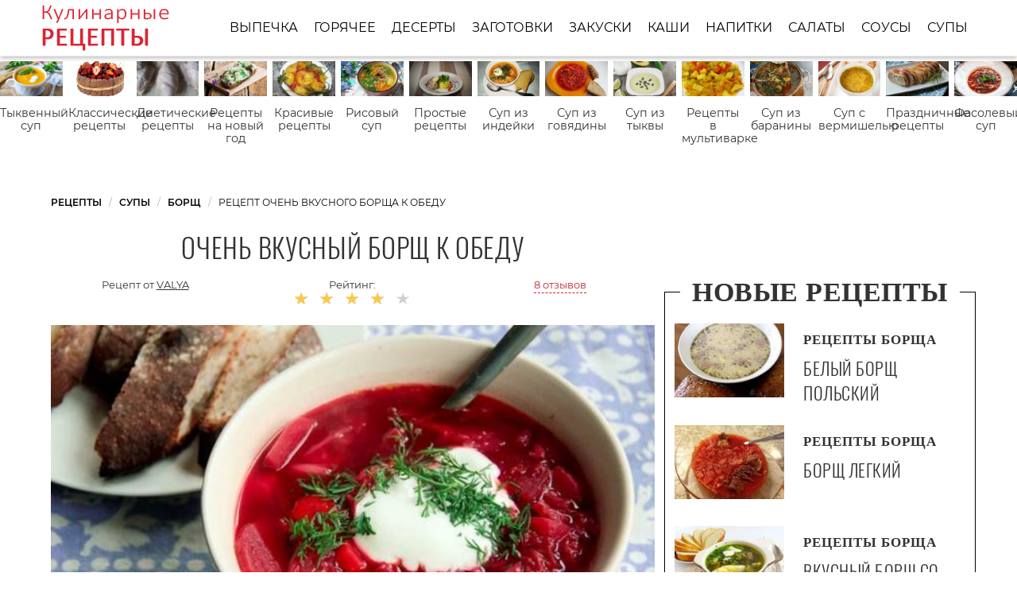

--- FILE ---
content_type: text/html; charset=UTF-8
request_url: https://recipeis.ru/supy/borsch/ochen-vkusny-borsch-k-obedu
body_size: 9543
content:
<!DOCTYPE html><html lang="ru" class="has-navbar-fixed-top"><head> <meta charset="UTF-8"> <title>Рецепт очень вкусного борща к обеду с Пошаговыми Фото — Готовим Самостоятельно Борщ Быстро и Просто</title> <meta name="description" content="Как самостоятельно приготовить очень вкусный борщ к обеду за 50 мин. Простой рецепт домашней кухни на двенадцать порций содержит 99 ккал. Ингредиенты для очень вкусного борща к обеду: помидоры 500 г; говядина духовая 400 г; свинина 400 г; свекла 300 г; морковь 200 г; капуста 200 г; масло растительное 50 мл; сельдерей 50 г; уксус 9% 20 мл; сахар 20 г; перец душистый горошком 5 шт.; перец черный горошком 5 шт.; лавровый лист 2 шт.; лук репчатый 1 головка; соль 1 ч.л.."> <meta http-equiv="X-UA-Compatible" content="IE=edge"> <meta name="viewport" content="width=device-width, initial-scale=1"> <link rel="icon" type="image/png" sizes="96x96" href="/favicon-96x96.png"> <link rel="apple-touch-icon" sizes="180x180" href="/apple-icon-180x180.png"> <link rel="icon" type="image/png" sizes="192x192" href="/android-icon-192x192.png"> <link rel="manifest" href="/manifest.json"> <meta name="msapplication-TileColor" content="#ffffff"> <meta name="msapplication-TileImage" content="/ms-icon-144x144.png"> <meta name="theme-color" content="#ffffff"> <meta property="og:title" content="Рецепт очень вкусного борща к обеду с Пошаговыми Фото — Готовим Самостоятельно Борщ Быстро и Просто"> <meta property="og:type" content="website"> <meta property="og:site_name" content="recipeis.ru"> <meta property="og:url" content="https://recipeis.ru/supy/borsch/ochen-vkusny-borsch-k-obedu"> <meta property="og:description" content="Как самостоятельно приготовить очень вкусный борщ к обеду за 50 мин. Простой рецепт домашней кухни на двенадцать порций содержит 99 ккал. Ингредиенты для очень вкусного борща к обеду: помидоры 500 г; говядина духовая 400 г; свинина 400 г; свекла 300 г; морковь 200 г; капуста 200 г; масло растительное 50 мл; сельдерей 50 г; уксус 9% 20 мл; сахар 20 г; перец душистый горошком 5 шт.; перец черный горошком 5 шт.; лавровый лист 2 шт.; лук репчатый 1 головка; соль 1 ч.л.."> <meta property="og:image" content="https://recipeis.ru/supy/borsch/ochen-vkusny-borsch-k-obedu/ochen-vkusny-borsch-k-obedu-ready0-w1200h630.jpg"> <meta name="twitter:card" content="summary_large_image"> <meta name="twitter:url" content="https://recipeis.ru/supy/borsch/ochen-vkusny-borsch-k-obedu"> <meta name="twitter:title" content="Рецепт очень вкусного борща к обеду с Пошаговыми Фото — Готовим Самостоятельно Борщ Быстро и Просто"> <meta name="twitter:description" content="Как самостоятельно приготовить очень вкусный борщ к обеду за 50 мин. Простой рецепт домашней кухни на двенадцать порций содержит 99 ккал. Ингредиенты для очень вкусного борща к обеду: помидоры 500 г; говядина духовая 400 г; свинина 400 г; свекла 300 г; морковь 200 г; капуста 200 г; масло растительное 50 мл; сельдерей 50 г; уксус 9% 20 мл; сахар 20 г; перец душистый горошком 5 шт"> <meta name="twitter:image" content="https://recipeis.ru/supy/borsch/ochen-vkusny-borsch-k-obedu/ochen-vkusny-borsch-k-obedu-ready0-w1200h630.jpg"> <link rel="dns-prefetch" href="//fonts.googleapis.com"> <link rel="dns-prefetch" href="//counter.yadro.ru"> <link rel="dns-prefetch" href="//yastatic.net"> <link rel="dns-prefetch" href="https://cdn.kulnr.ru" /> <link rel="preconnect" href="https://cdn.kulnr.ru" /> <link rel="stylesheet" type="text/css" href="/styles.css"> <link rel="canonical" href="https://recipeis.ru/supy/borsch/ochen-vkusny-borsch-k-obedu"></head><body><nav class="navbar is-fixed-top" role="navigation" aria-label="main navigation"> <div class="container"> <div class="navbar-brand"> <a class="navbar-item logo" href="/" title="На Главную">Как приготовить простые рецепты</a> <a role="button" class="navbar-burger burger" aria-label="menu" aria-expanded="false" data-target="navbarBasicExample"> <span aria-hidden="true"></span> <span aria-hidden="true"></span> <span aria-hidden="true"></span> </a> </div> <div id="navbarBasicExample" class="navbar-menu"> <div class="navbar-end"> <a class="navbar-item" href="/vypechka" title="Перейти в Раздел «Выпечка»">Выпечка</a> <a class="navbar-item" href="/goryachee" title="Перейти в Раздел «Горячее»">Горячее</a> <a class="navbar-item" href="/deserty" title="Перейти в Раздел «Десерты»">Десерты</a> <a class="navbar-item" href="/zagotovki" title="Перейти в Раздел «Заготовки»">Заготовки</a> <a class="navbar-item" href="/zakuski" title="Перейти в Раздел «Закуски»">Закуски</a> <a class="navbar-item" href="/kashi" title="Перейти в Раздел «Каши»">Каши</a> <a class="navbar-item" href="/napitki" title="Перейти в Раздел «Напитки»">Напитки</a> <a class="navbar-item" href="/salaty" title="Перейти в Раздел «Салаты»">Салаты</a> <a class="navbar-item" href="/sousy" title="Перейти в Раздел «Соусы»">Соусы</a> <a class="navbar-item" href="/supy" title="Перейти в Раздел «Супы»">Супы</a> </div> </div> </div></nav> <div class="swiper mySwiper"> <div class="swiper-wrapper columns"> <div class="swiper-slide"> <div class="relative"> <figure class="image is-16by9"> <img class="lozad" src="/zero.png" alt="Тыквенный суп" data-src="/supy/tykvenny-sup/tykvenny-sup-ready0-w432h243.jpg"> </figure> <a class="article_link" href="/supy/tykvenny-sup">Тыквенный суп</a> </div> </div> <div class="swiper-slide"> <div class="relative"> <figure class="image is-16by9"> <img class="lozad" src="/zero.png" alt="Классические рецепты" data-src="/klassicheskie-retsepty/klassicheskie-retsepty-ready0-w432h243.jpg"> </figure> <a class="article_link" href="/klassicheskie-retsepty">Классические рецепты</a> </div> </div> <div class="swiper-slide"> <div class="relative"> <figure class="image is-16by9"> <img class="lozad" src="/zero.png" alt="Диетические рецепты" data-src="/dieticheskie-retsepty/dieticheskie-retsepty-ready0-w432h243.jpg"> </figure> <a class="article_link" href="/dieticheskie-retsepty">Диетические рецепты</a> </div> </div> <div class="swiper-slide"> <div class="relative"> <figure class="image is-16by9"> <img class="lozad" src="/zero.png" alt="Рецепты на новый год" data-src="/retsepty-na-novy-god/retsepty-na-novy-god-ready0-w432h243.jpg"> </figure> <a class="article_link" href="/retsepty-na-novy-god">Рецепты на новый год</a> </div> </div> <div class="swiper-slide"> <div class="relative"> <figure class="image is-16by9"> <img class="lozad" src="/zero.png" alt="Красивые рецепты" data-src="/krasivye-retsepty/krasivye-retsepty-ready0-w432h243.jpg"> </figure> <a class="article_link" href="/krasivye-retsepty">Красивые рецепты</a> </div> </div> <div class="swiper-slide"> <div class="relative"> <figure class="image is-16by9"> <img class="lozad" src="/zero.png" alt="Рисовый суп" data-src="/supy/risovy-sup/risovy-sup-ready0-w432h243.jpg"> </figure> <a class="article_link" href="/supy/risovy-sup">Рисовый суп</a> </div> </div> <div class="swiper-slide"> <div class="relative"> <figure class="image is-16by9"> <img class="lozad" src="/zero.png" alt="Простые рецепты" data-src="/prostye-retsepty/prostye-retsepty-ready0-w432h243.jpg"> </figure> <a class="article_link" href="/prostye-retsepty">Простые рецепты</a> </div> </div> <div class="swiper-slide"> <div class="relative"> <figure class="image is-16by9"> <img class="lozad" src="/zero.png" alt="Суп из индейки" data-src="/supy/sup-iz-indeiki/sup-iz-indeiki-ready0-w432h243.jpg"> </figure> <a class="article_link" href="/supy/sup-iz-indeiki">Суп из индейки</a> </div> </div> <div class="swiper-slide"> <div class="relative"> <figure class="image is-16by9"> <img class="lozad" src="/zero.png" alt="Суп из говядины" data-src="/supy/sup-iz-govyadiny/sup-iz-govyadiny-ready0-w432h243.jpg"> </figure> <a class="article_link" href="/supy/sup-iz-govyadiny">Суп из говядины</a> </div> </div> <div class="swiper-slide"> <div class="relative"> <figure class="image is-16by9"> <img class="lozad" src="/zero.png" alt="Суп из тыквы" data-src="/supy/sup-iz-tykvy/sup-iz-tykvy-ready0-w432h243.jpg"> </figure> <a class="article_link" href="/supy/sup-iz-tykvy">Суп из тыквы</a> </div> </div> <div class="swiper-slide"> <div class="relative"> <figure class="image is-16by9"> <img class="lozad" src="/zero.png" alt="Рецепты в мультиварке" data-src="/retsepty-v-multivarke/retsepty-v-multivarke-ready0-w432h243.jpg"> </figure> <a class="article_link" href="/retsepty-v-multivarke">Рецепты в мультиварке</a> </div> </div> <div class="swiper-slide"> <div class="relative"> <figure class="image is-16by9"> <img class="lozad" src="/zero.png" alt="Суп из баранины" data-src="/supy/sup-iz-baraniny/sup-iz-baraniny-ready0-w432h243.jpg"> </figure> <a class="article_link" href="/supy/sup-iz-baraniny">Суп из баранины</a> </div> </div> <div class="swiper-slide"> <div class="relative"> <figure class="image is-16by9"> <img class="lozad" src="/zero.png" alt="Суп с вермишелью" data-src="/supy/sup-s-vermishelyu/sup-s-vermishelyu-ready0-w432h243.jpg"> </figure> <a class="article_link" href="/supy/sup-s-vermishelyu">Суп с вермишелью</a> </div> </div> <div class="swiper-slide"> <div class="relative"> <figure class="image is-16by9"> <img class="lozad" src="/zero.png" alt="Праздничные рецепты" data-src="/prazdnichnye-retsepty/prazdnichnye-retsepty-ready0-w432h243.jpg"> </figure> <a class="article_link" href="/prazdnichnye-retsepty">Праздничные рецепты</a> </div> </div> <div class="swiper-slide"> <div class="relative"> <figure class="image is-16by9"> <img class="lozad" src="/zero.png" alt="Фасолевый суп" data-src="/supy/fasolevy-sup/fasolevy-sup-ready0-w432h243.jpg"> </figure> <a class="article_link" href="/supy/fasolevy-sup">Фасолевый суп</a> </div> </div> <div class="swiper-slide"> <div class="relative"> <figure class="image is-16by9"> <img class="lozad" src="/zero.png" alt="Суп с перловкой" data-src="/supy/sup-s-perlovkoi/sup-s-perlovkoi-ready0-w432h243.jpg"> </figure> <a class="article_link" href="/supy/sup-s-perlovkoi">Суп с перловкой</a> </div> </div> <div class="swiper-slide"> <div class="relative"> <figure class="image is-16by9"> <img class="lozad" src="/zero.png" alt="Картофельный суп" data-src="/supy/kartofelny-sup/kartofelny-sup-ready0-w432h243.jpg"> </figure> <a class="article_link" href="/supy/kartofelny-sup">Картофельный суп</a> </div> </div> <div class="swiper-slide"> <div class="relative"> <figure class="image is-16by9"> <img class="lozad" src="/zero.png" alt="Гречневый суп" data-src="/supy/grechnevy-sup/grechnevy-sup-ready0-w432h243.jpg"> </figure> <a class="article_link" href="/supy/grechnevy-sup">Гречневый суп</a> </div> </div> <div class="swiper-slide"> <div class="relative"> <figure class="image is-16by9"> <img class="lozad" src="/zero.png" alt="Суп из кабачков" data-src="/supy/sup-iz-kabachkov/sup-iz-kabachkov-ready0-w432h243.jpg"> </figure> <a class="article_link" href="/supy/sup-iz-kabachkov">Суп из кабачков</a> </div> </div> <div class="swiper-slide"> <div class="relative"> <figure class="image is-16by9"> <img class="lozad" src="/zero.png" alt="Свекольный суп" data-src="/supy/svekolny-sup/svekolny-sup-ready0-w432h243.jpg"> </figure> <a class="article_link" href="/supy/svekolny-sup">Свекольный суп</a> </div> </div> <div class="swiper-slide"> <div class="relative"> <figure class="image is-16by9"> <img class="lozad" src="/zero.png" alt="Простой суп" data-src="/supy/prostoi-sup/prostoi-sup-ready0-w432h243.jpg"> </figure> <a class="article_link" href="/supy/prostoi-sup">Простой суп</a> </div> </div> <div class="swiper-slide"> <div class="relative"> <figure class="image is-16by9"> <img class="lozad" src="/zero.png" alt="Классические супы" data-src="/supy/klassicheskie-supy/klassicheskie-supy-ready0-w432h243.jpg"> </figure> <a class="article_link" href="/supy/klassicheskie-supy">Классические супы</a> </div> </div> <div class="swiper-slide"> <div class="relative"> <figure class="image is-16by9"> <img class="lozad" src="/zero.png" alt="Рецепты на ужин" data-src="/retsepty-na-uzhin/retsepty-na-uzhin-ready0-w432h243.jpg"> </figure> <a class="article_link" href="/retsepty-na-uzhin">Рецепты на ужин</a> </div> </div> <div class="swiper-slide"> <div class="relative"> <figure class="image is-16by9"> <img class="lozad" src="/zero.png" alt="Куриный суп" data-src="/supy/kuriny-sup/kuriny-sup-ready0-w432h243.jpg"> </figure> <a class="article_link" href="/supy/kuriny-sup">Куриный суп</a> </div> </div> <div class="swiper-slide"> <div class="relative"> <figure class="image is-16by9"> <img class="lozad" src="/zero.png" alt="Суп с яйцом" data-src="/supy/sup-s-yaitsom/sup-s-yaitsom-ready0-w432h243.jpg"> </figure> <a class="article_link" href="/supy/sup-s-yaitsom">Суп с яйцом</a> </div> </div> <div class="swiper-slide"> <div class="relative"> <figure class="image is-16by9"> <img class="lozad" src="/zero.png" alt="Суп с мясом" data-src="/supy/sup-s-myasom/sup-s-myasom-ready0-w432h243.jpg"> </figure> <a class="article_link" href="/supy/sup-s-myasom">Суп с мясом</a> </div> </div> <div class="swiper-slide"> <div class="relative"> <figure class="image is-16by9"> <img class="lozad" src="/zero.png" alt="Овощной суп" data-src="/supy/bulyon/ovoschnoi-sup/ovoschnoi-sup-ready0-w432h243.jpg"> </figure> <a class="article_link" href="/supy/bulyon/ovoschnoi-sup">Овощной суп</a> </div> </div> <div class="swiper-slide"> <div class="relative"> <figure class="image is-16by9"> <img class="lozad" src="/zero.png" alt="Рецепты на зиму" data-src="/retsepty-na-zimu/retsepty-na-zimu-ready0-w432h243.jpg"> </figure> <a class="article_link" href="/retsepty-na-zimu">Рецепты на зиму</a> </div> </div> <div class="swiper-slide"> <div class="relative"> <figure class="image is-16by9"> <img class="lozad" src="/zero.png" alt="Крем суп" data-src="/supy/krem-sup/krem-sup-ready0-w432h243.jpg"> </figure> <a class="article_link" href="/supy/krem-sup">Крем суп</a> </div> </div> <div class="swiper-slide"> <div class="relative"> <figure class="image is-16by9"> <img class="lozad" src="/zero.png" alt="Рыбный суп" data-src="/supy/rybny-sup/rybny-sup-ready0-w432h243.jpg"> </figure> <a class="article_link" href="/supy/rybny-sup">Рыбный суп</a> </div> </div> <div class="swiper-slide"> <div class="relative"> <figure class="image is-16by9"> <img class="lozad" src="/zero.png" alt="Рецепты на сковороде" data-src="/retsepty-na-skovorode/retsepty-na-skovorode-ready0-w432h243.jpg"> </figure> <a class="article_link" href="/retsepty-na-skovorode">Рецепты на сковороде</a> </div> </div> <div class="swiper-slide"> <div class="relative"> <figure class="image is-16by9"> <img class="lozad" src="/zero.png" alt="Суп в мультиварке" data-src="/supy/sup-v-multivarke/sup-v-multivarke-ready0-w432h243.jpg"> </figure> <a class="article_link" href="/supy/sup-v-multivarke">Суп в мультиварке</a> </div> </div> <div class="swiper-slide"> <div class="relative"> <figure class="image is-16by9"> <img class="lozad" src="/zero.png" alt="Легкие рецепты" data-src="/legkie-retsepty/legkie-retsepty-ready0-w432h243.jpg"> </figure> <a class="article_link" href="/legkie-retsepty">Легкие рецепты</a> </div> </div> <div class="swiper-slide"> <div class="relative"> <figure class="image is-16by9"> <img class="lozad" src="/zero.png" alt="Суп с фрикадельками" data-src="/supy/sup-s-frikadelkami/sup-s-frikadelkami-ready0-w432h243.jpg"> </figure> <a class="article_link" href="/supy/sup-s-frikadelkami">Суп с фрикадельками</a> </div> </div> <div class="swiper-slide"> <div class="relative"> <figure class="image is-16by9"> <img class="lozad" src="/zero.png" alt="Вкусный суп" data-src="/supy/vkusny-sup/vkusny-sup-ready0-w432h243.jpg"> </figure> <a class="article_link" href="/supy/vkusny-sup">Вкусный суп</a> </div> </div> <div class="swiper-slide"> <div class="relative"> <figure class="image is-16by9"> <img class="lozad" src="/zero.png" alt="Суп с грибами" data-src="/supy/sup-s-gribami/sup-s-gribami-ready0-w432h243.jpg"> </figure> <a class="article_link" href="/supy/sup-s-gribami">Суп с грибами</a> </div> </div> <div class="swiper-slide"> <div class="relative"> <figure class="image is-16by9"> <img class="lozad" src="/zero.png" alt="Легкий суп" data-src="/supy/legkii-sup/legkii-sup-ready0-w432h243.jpg"> </figure> <a class="article_link" href="/supy/legkii-sup">Легкий суп</a> </div> </div> <div class="swiper-slide"> <div class="relative"> <figure class="image is-16by9"> <img class="lozad" src="/zero.png" alt="Рецепты в микроволновке" data-src="/retsepty-v-mikrovolnovke/retsepty-v-mikrovolnovke-ready0-w432h243.jpg"> </figure> <a class="article_link" href="/retsepty-v-mikrovolnovke">Рецепты в микроволновке</a> </div> </div> <div class="swiper-slide"> <div class="relative"> <figure class="image is-16by9"> <img class="lozad" src="/zero.png" alt="Суп из шампиньонов" data-src="/supy/sup-iz-shampinyonov/sup-iz-shampinyonov-ready0-w432h243.jpg"> </figure> <a class="article_link" href="/supy/sup-iz-shampinyonov">Суп из шампиньонов</a> </div> </div> <div class="swiper-slide"> <div class="relative"> <figure class="image is-16by9"> <img class="lozad" src="/zero.png" alt="Лапша суп" data-src="/supy/lapsha-sup/lapsha-sup-ready0-w432h243.jpg"> </figure> <a class="article_link" href="/supy/lapsha-sup">Лапша суп</a> </div> </div> <div class="swiper-slide"> <div class="relative"> <figure class="image is-16by9"> <img class="lozad" src="/zero.png" alt="Суп с клецками" data-src="/supy/sup-s-kletskami/sup-s-kletskami-ready0-w432h243.jpg"> </figure> <a class="article_link" href="/supy/sup-s-kletskami">Суп с клецками</a> </div> </div> <div class="swiper-slide"> <div class="relative"> <figure class="image is-16by9"> <img class="lozad" src="/zero.png" alt="Вкусные рецепты" data-src="/vkusnye-retsepty/vkusnye-retsepty-ready0-w432h243.jpg"> </figure> <a class="article_link" href="/vkusnye-retsepty">Вкусные рецепты</a> </div> </div> <div class="swiper-slide"> <div class="relative"> <figure class="image is-16by9"> <img class="lozad" src="/zero.png" alt="Суп на скорую руку" data-src="/supy/sup-na-skoruyu-ruku/sup-na-skoruyu-ruku-ready0-w432h243.jpg"> </figure> <a class="article_link" href="/supy/sup-na-skoruyu-ruku">Суп на скорую руку</a> </div> </div> <div class="swiper-slide"> <div class="relative"> <figure class="image is-16by9"> <img class="lozad" src="/zero.png" alt="Домашний суп" data-src="/supy/borsch/domashnii-sup/domashnii-sup-ready0-w432h243.jpg"> </figure> <a class="article_link" href="/supy/borsch/domashnii-sup">Домашний суп</a> </div> </div> <div class="swiper-slide"> <div class="relative"> <figure class="image is-16by9"> <img class="lozad" src="/zero.png" alt="Рецепты на скорую руку" data-src="/retsepty-na-skoruyu-ruku/retsepty-na-skoruyu-ruku-ready0-w432h243.jpg"> </figure> <a class="article_link" href="/retsepty-na-skoruyu-ruku">Рецепты на скорую руку</a> </div> </div> <div class="swiper-slide"> <div class="relative"> <figure class="image is-16by9"> <img class="lozad" src="/zero.png" alt="Суп из свинины" data-src="/supy/sup-iz-svininy/sup-iz-svininy-ready0-w432h243.jpg"> </figure> <a class="article_link" href="/supy/sup-iz-svininy">Суп из свинины</a> </div> </div> <div class="swiper-slide"> <div class="relative"> <figure class="image is-16by9"> <img class="lozad" src="/zero.png" alt="Суп с фасолью" data-src="/supy/sup-s-fasolyu/sup-s-fasolyu-ready0-w432h243.jpg"> </figure> <a class="article_link" href="/supy/sup-s-fasolyu">Суп с фасолью</a> </div> </div> <div class="swiper-slide"> <div class="relative"> <figure class="image is-16by9"> <img class="lozad" src="/zero.png" alt="Домашние рецепты" data-src="/domashnie-retsepty/domashnie-retsepty-ready0-w432h243.jpg"> </figure> <a class="article_link" href="/domashnie-retsepty">Домашние рецепты</a> </div> </div> <div class="swiper-slide"> <div class="relative"> <figure class="image is-16by9"> <img class="lozad" src="/zero.png" alt="Рецепты в духовке" data-src="/retsepty-v-dukhovke/retsepty-v-dukhovke-ready0-w432h243.jpg"> </figure> <a class="article_link" href="/retsepty-v-dukhovke">Рецепты в духовке</a> </div> </div> <div class="swiper-slide"> <div class="relative"> <figure class="image is-16by9"> <img class="lozad" src="/zero.png" alt="Суп из консервы" data-src="/supy/sup-iz-konservy/sup-iz-konservy-ready0-w432h243.jpg"> </figure> <a class="article_link" href="/supy/sup-iz-konservy">Суп из консервы</a> </div> </div> <div class="swiper-slide"> <div class="relative"> <figure class="image is-16by9"> <img class="lozad" src="/zero.png" alt="Суп из брокколи" data-src="/supy/sup-iz-brokkoli/sup-iz-brokkoli-ready0-w432h243.jpg"> </figure> <a class="article_link" href="/supy/sup-iz-brokkoli">Суп из брокколи</a> </div> </div> <div class="swiper-slide"> <div class="relative"> <figure class="image is-16by9"> <img class="lozad" src="/zero.png" alt="Суп с копченостями" data-src="/supy/sup-s-kopchenostyami/sup-s-kopchenostyami-ready0-w432h243.jpg"> </figure> <a class="article_link" href="/supy/sup-s-kopchenostyami">Суп с копченостями</a> </div> </div> <div class="swiper-slide"> <div class="relative"> <figure class="image is-16by9"> <img class="lozad" src="/zero.png" alt="Суп из чечевицы" data-src="/supy/sup-iz-chechevitsy/sup-iz-chechevitsy-ready0-w432h243.jpg"> </figure> <a class="article_link" href="/supy/sup-iz-chechevitsy">Суп из чечевицы</a> </div> </div> <div class="swiper-slide"> <div class="relative"> <figure class="image is-16by9"> <img class="lozad" src="/zero.png" alt="Суп с креветками" data-src="/supy/sup-s-krevetkami/sup-s-krevetkami-ready0-w432h243.jpg"> </figure> <a class="article_link" href="/supy/sup-s-krevetkami">Суп с креветками</a> </div> </div> <div class="swiper-slide"> <div class="relative"> <figure class="image is-16by9"> <img class="lozad" src="/zero.png" alt="Быстрый суп" data-src="/supy/bystry-sup/bystry-sup-ready0-w432h243.jpg"> </figure> <a class="article_link" href="/supy/bystry-sup">Быстрый суп</a> </div> </div> <div class="swiper-slide"> <div class="relative"> <figure class="image is-16by9"> <img class="lozad" src="/zero.png" alt="Суп с капустой" data-src="/supy/sup-s-kapustoi/sup-s-kapustoi-ready0-w432h243.jpg"> </figure> <a class="article_link" href="/supy/sup-s-kapustoi">Суп с капустой</a> </div> </div> <div class="swiper-slide"> <div class="relative"> <figure class="image is-16by9"> <img class="lozad" src="/zero.png" alt="Рецепты для хлебопечки" data-src="/retsepty-dlya-khlebopechki/retsepty-dlya-khlebopechki-ready0-w432h243.jpg"> </figure> <a class="article_link" href="/retsepty-dlya-khlebopechki">Рецепты для хлебопечки</a> </div> </div> <div class="swiper-slide"> <div class="relative"> <figure class="image is-16by9"> <img class="lozad" src="/zero.png" alt="Рецепты на день рождения" data-src="/retsepty-na-den-rozhdeniya/retsepty-na-den-rozhdeniya-ready0-w432h243.jpg"> </figure> <a class="article_link" href="/retsepty-na-den-rozhdeniya">Рецепты на день рождения</a> </div> </div> </div> </div><section class="section"> <div class="container"> <nav class="breadcrumb" aria-label="breadcrumbs"> <ul itemscope itemtype="http://schema.org/BreadcrumbList"> <li itemprop="itemListElement" itemscope itemtype="http://schema.org/ListItem"> <a href="/" title="Перейти на Главную" itemprop="item"> <span itemprop="name">Рецепты</span> </a> <meta itemprop="position" content="1"> </li> <li itemprop="itemListElement" itemscope itemtype="http://schema.org/ListItem"> <a href="/supy" itemprop="item" title="Супы"> <span itemprop="name">Супы</span> </a> <meta itemprop="position" content="2"> </li> <li itemprop="itemListElement" itemscope itemtype="http://schema.org/ListItem"> <a href="/supy/borsch" itemprop="item" title="Борщ"> <span itemprop="name">Борщ</span> </a> <meta itemprop="position" content="3"> </li> <li class="is-active" itemprop="itemListElement" itemscope itemtype="http://schema.org/ListItem"> <a href="#" aria-current="page" itemprop="item"> <span itemprop="name">Рецепт очень вкусного борща к обеду</span> </a> <meta itemprop="position" content="4"> </li> </ul> </nav> <div class="columns is-multiline"> <div class="column is-8"> <h1 class="title-recipe"> Очень вкусный борщ к обеду </h1> <div class="columns is-multiline block-link is-mobile"> <div class="column is-half-touch author-block"> Рецепт от <a class="author-name" href="/user/valya" title="Рецепты пользователя «valya»">valya</a> </div> <div class="column rate is-half-touch"> Рейтинг: <span class="rated-s" title="Рейтинг рецепта 4 из 5"> <i style="width:80%"></i> </span> </div> <div class="column"> <a class="anchor-link" href="#comments">8 отзывов</a> </div> </div> <figure class="image is-5by3"> <img class="lozad" src="/zero.png" data-src="/supy/borsch/ochen-vkusny-borsch-k-obedu/ochen-vkusny-borsch-k-obedu-ready0-w888h533.jpg" alt="Рецепт очень вкусного борща к обеду"> </figure> <p class="caption">Фотография рецепта очень вкусного борща к обеду</p> </div> <div class="column is-4 border-0 sidebar"> <h2 class="title-border"><i>Новые рецепты</i></h2> <div class="columns recipe-wrap-2 is-multiline rltv"> <div class="column is-5"> <figure class="image is-3by2"> <img class="lozad" src="/zero.png" alt="Белый борщ польский" data-src="/supy/borsch/bely-borsch-polsky/bely-borsch-polsky-ready0-w165h110.jpg"> </figure> </div> <div class="column is-7"> <span class="recipe-category">Рецепты Борща</span> <a class="article_link" href="/supy/borsch/bely-borsch-polsky"> <span class="recipe-name">Белый борщ польский</span> </a> </div> <p class="column recipe-text is-hidden-desktop"></p> </div> <div class="columns recipe-wrap-2 is-multiline rltv"> <div class="column is-5"> <figure class="image is-3by2"> <img class="lozad" src="/zero.png" alt="Борщ легкий" data-src="/supy/borsch/borsch-legkii/borsch-legkii-ready0-w165h110.jpg"> </figure> </div> <div class="column is-7"> <span class="recipe-category">Рецепты Борща</span> <a class="article_link" href="/supy/borsch/borsch-legkii"> <span class="recipe-name">Борщ легкий</span> </a> </div> <p class="column recipe-text is-hidden-desktop"></p> </div> <div class="columns recipe-wrap-2 is-multiline rltv"> <div class="column is-5"> <figure class="image is-3by2"> <img class="lozad" src="/zero.png" alt="Вкусный борщ со щавелем" data-src="/supy/borsch/vkusny-borsch-so-schavelem/vkusny-borsch-so-schavelem-ready0-w165h110.jpg"> </figure> </div> <div class="column is-7"> <span class="recipe-category">Рецепты Борща</span> <a class="article_link" href="/supy/borsch/vkusny-borsch-so-schavelem"> <span class="recipe-name">Вкусный борщ со щавелем</span> </a> </div> <p class="column recipe-text is-hidden-desktop">Свежая зелень очень полезна для здоровья. Сегодня вы узнаете, как приготовить вкусный борщ со щавелем. Это растение удовлетворит потребность организма в витаминах и придаст вам сил...</p> </div> <div class="columns recipe-wrap-2 is-multiline rltv"> <div class="column is-5"> <figure class="image is-3by2"> <img class="lozad" src="/zero.png" alt="Вкусный борщ с курицей" data-src="/supy/borsch/vkusny-borsch-s-kuritsei/vkusny-borsch-s-kuritsei-ready0-w165h110.jpg"> </figure> </div> <div class="column is-7"> <span class="recipe-category">Рецепты Борща</span> <a class="article_link" href="/supy/borsch/vkusny-borsch-s-kuritsei"> <span class="recipe-name">Вкусный борщ с курицей</span> </a> </div> <p class="column recipe-text is-hidden-desktop">Приготовим необычный борщ. Его научил меня готовить приятель. Парень является поваром одного из ресторанчиков Тольятти. К его мнению часто прислушиваюсь, ибо дает он дельные советы....</p> </div> </div> </div> <div class="columns is-multiline"> <div class="column is-8"> <div class="columns is-multiline recipe-block"> <div class="column is-1"> <div class="ya-share2 fixed-bottom-mobile" data-services="collections,vkontakte,facebook,odnoklassniki,moimir,twitter"></div> </div> <div class="column"> <div class="preview"> <p>Попробуйте приготовить <a href="/supy/borsch/nastoyaschii-borsch">рецепт настоящего борща</a>. Такую вкуснятину Вы еще не пробовали. </p> </div> <ul class="recipe-info"> <li> Время: <b>50 мин</b> </li> <li> Порций: <b>12</b> </li> <li> Калорий: <b> 99 ккал</b> </li> <li> Кухня: <b>Домашняя</b> </li> <li> Рецепт: <b>Простой</b> </li> </ul> <div class="note"> <p>Главное не переживать. Пполучится вкусно. Недавно пробовала <a href="/supy/borsch/borsch-s-pshenom">борщ с пшеном</a>. Рекомендую! Может кому и пригодится. Старайтесь чаще готовить что-нибудь новенькое.</p> <div id="vawajelix-oquyuyosucifaha"> <script> !(function(w,m){(w[m]||(w[m]=[]))&&w[m].push( {id:'vawajelix-oquyuyosucifaha',block:'129051', site_id:'23785'} );})(window, 'mtzBlocks'); </script> </div> </div> <div class="columns is-multiline step-block"> <div class="column is-4"> <h2 class="title-info">Ингредиенты:</h2> <ul class="ingredients"> <li>помидоры 500 г</li> <li>говядина духовая 400 г</li> <li>свинина 400 г</li> <li>свекла 300 г</li> <li>морковь 200 г</li> <li>капуста 200 г</li> <li>масло растительное 50 мл</li> <li>сельдерей 50 г</li> <li>уксус 9% 20 мл</li> <li>сахар 20 г</li> <li>перец душистый горошком 5 шт.</li> <li>перец черный горошком 5 шт.</li> <li>лавровый лист 2 шт.</li> <li>лук репчатый 1 головка</li> <li>соль 1 ч.л.</li> </ul> </div> <div class="column"> <h2 class="title-info">Метод:</h2> <ol class="steps"> <li> <p id="step1">Промыть говядину и свинину проточной холодной водой, положить в воду, довести до кипения на сильном огне. Огонь убавить, появляющуюся пену снимать ложкой. Варить бульон около полутора часов, мясо должно стать мягким, проверить вилкой или острым ножом. В середине приготовления добавить несколько лавровых листьев и горошин черного перца.</p> </li> <li> <p id="step2">Брусочками нарезать очищенный репчатый лук, сырую свеклу и морковь - тонкой соломкой. Белокочанную капусту нашинковать, корень сельдерея также нарезать соломкой, его можно заменить корнем петрушки. Готовое мясо вынуть из бульона и нарезать на порции. Бульон отцедить, вернуть в кастрюлю, посолить по вкусу, положить мясо.</p> </li> <li> <p id="step3">Солить бульон нужно в конце варки. Положить в суп капусту, варить до ее готовности. Положить свеклу, морковь, лук и сельдерей, вместе с растительным маслом, в другую емкость, влить немного бульона, массу потушить под крышкой на тихом огне в течение 20 минут. В процессе тушения смесь перемешивать, она не должна пригореть.</p> </li> <li> <p id="step4">В середине готовки добавить нарезанные помидоры без кожицы, сахарный песок и уксус. Прогревать до готовности. Овощи добавить в очень вкусный борщ, перемешать, огонь выключить, подержать блюдо под крышкой. При подаче положить в тарелки сметану и рубленую зелень укропа и петрушки.</p> </li> </ol> <div id="rehucun-ahojepohalunupaka"> <script> !(function(w,m){(w[m]||(w[m]=[]))&&w[m].push( {id:'rehucun-ahojepohalunupaka',block:'129042', site_id:'23785'} );})(window, 'mtzBlocks'); </script> </div> </div> <div class="column is-1 is-hidden-touch"></div> </div> </div> </div> <div class="columns comments" id="comments"> <div class="column is-2 is-hidden-touch"></div> <div class="column"> <h2 class="title-section">Отзывы о рецепте</h2> <div class="columns is-mobile"> <div class="column"> <div class="rated-big" title="Рейтинг рецепта 4 из 5"> <i style="width:80%"></i> </div> </div> <div class="column is-narrow"> <div class="title">4 / 5</div> </div> </div> <div class="columns is-multiline"> <div class="column is-full comment"> <img class="lozad comment-avatar" src="/zero.png" data-src="/pirsonsug/pirsonsug-w40h40.jpg" alt="pirsonsug"> <div class="comment-name">pirsonsug</div> <p class="comment-txt">Очень хочется попробовать! <br> В закладки спасибо за рецепт!</p> </div> <div class="column is-full comment"> <img class="lozad comment-avatar" src="/zero.png" data-src="/lintili1988/lintili1988-w40h40.jpg" alt="lintili1988"> <div class="comment-name">lintili1988</div> <p class="comment-txt">Супер! тому, кто придумал огромный респект!</p> </div> <div class="column is-full comment"> <img class="lozad comment-avatar" src="/zero.png" data-src="/lyuda80/lyuda80-w40h40.jpg" alt="lyuda80"> <div class="comment-name">lyuda80</div> <p class="comment-txt">Спасибо за информацию!</p> </div> <div class="column is-full comment"> <img class="lozad comment-avatar" src="/zero.png" data-src="/erunser1988/erunser1988-w40h40.jpg" alt="erunser1988"> <div class="comment-name">erunser1988</div> <p class="comment-txt">Очень понравился состав очень вкусного борща к обеду, все отлично должно сочетаться!</p> </div> <div class="column is-full comment"> <img class="lozad comment-avatar" src="/zero.png" data-src="/aybempim/aybempim-w40h40.jpg" alt="aybempim"> <div class="comment-name">aybempim</div> <p class="comment-txt">Очень вкусно и всегда к столу</p> </div> <div class="column is-full comment"> <img class="lozad comment-avatar" src="/zero.png" data-src="/inka/inka-w40h40.jpg" alt="inka"> <div class="comment-name">inka</div> <p class="comment-txt">ДА!!! valya, огромное спасибо, за рецепт очень вкусного борща к обеду. <br> Вся семья в восторге. <br> Быстро и просто очень вкусно.</p> </div> <div class="column is-full comment"> <img class="lozad comment-avatar" src="/zero.png" data-src="/polulikh-kira/polulikh-kira-w40h40.jpg" alt="Полулих Кира"> <div class="comment-name">Полулих Кира</div> <p class="comment-txt">Огооо спасибо девочки.</p> </div> <div class="column is-full comment"> <img class="lozad comment-avatar" src="/zero.png" data-src="/eradsen/eradsen-w40h40.jpg" alt="eradsen"> <div class="comment-name">eradsen</div> <p class="comment-txt">Девочки посоветовали новый рецепт <a href="/supy/borsch/vkusny-borsch-s-kuritsei">вкусного борща с курицей</a>. Очень хочется попробовать.</p> </div> <div id="vawajelix-oquyuyosucifaha"> <script> !(function(w,m){(w[m]||(w[m]=[]))&&w[m].push( {id:'vawajelix-oquyuyosucifaha',block:'129051', site_id:'23785'} );})(window, 'mtzBlocks'); </script> </div> </div> </div> <div class="column is-2 is-hidden-touch"></div> </div> </div> <div class="column is-3 sidebar"> <div id="sey-izurivixiyoquqakabeza"> <script> !(function(w,m){(w[m]||(w[m]=[]))&&w[m].push( {id:'sey-izurivixiyoquqakabeza',block:'129045', site_id:'23785'} );})(window, 'mtzBlocks'); </script> </div> </div> </div> <div class="border-1"> <h2 class="title-border"><i>Рекомендуется для Вас</i></h2> <div class="columns is-multiline"> <div class="column is-3"> <a class="party-wrap" href="/supy/borsch/borsch-s-kalmarami" title="борщ с кальмарами"> <figure class="image is-3by2"> <img class="lozad" src="/zero.png" alt="Борщ с кальмарами" data-src="/supy/borsch/borsch-s-kalmarami/borsch-s-kalmarami-ready0-w312h208.jpg"> </figure> <p class="recipe-name">Борщ с кальмарами</p> </a> <p class="recipe-text is-hidden-desktop">Такой суп поможет разнообразить повседневное меню. Рекомендуем подавать с измельченной зеленью....</p> </div> <div class="column is-3"> <a class="party-wrap" href="/supy/borsch/borsch-dietichesky" title="борщ диетический"> <figure class="image is-3by2"> <img class="lozad" src="/zero.png" alt="Борщ диетический" data-src="/supy/borsch/borsch-dietichesky/borsch-dietichesky-ready0-w312h208.jpg"> </figure> <p class="recipe-name">Рецепт приготовления борща диетического</p> </a> <p class="recipe-text is-hidden-desktop">Для тех, кто на диете и нельзя употреблять крепкий мясной бульон, а борща так хочется!...</p> </div> <div class="column is-3"> <a class="party-wrap" href="/supy/borsch/borsch-s-sosiskami" title="борщ с сосисками"> <figure class="image is-3by2"> <img class="lozad" src="/zero.png" alt="Борщ с сосисками" data-src="/supy/borsch/borsch-s-sosiskami/borsch-s-sosiskami-ready0-w312h208.jpg"> </figure> <p class="recipe-name">Борщ с сосисками</p> </a> <p class="recipe-text is-hidden-desktop">Сытный мясной борщ никого еще не оставлял равнодушным. А теперь еще и с сосисками! Смотрим и запоминаем простой рецепт....</p> </div> <div class="column is-3"> <a class="party-wrap" href="/supy/borsch/borsch-sibirsky" title="борщ сибирский"> <figure class="image is-3by2"> <img class="lozad" src="/zero.png" alt="Борщ сибирский" data-src="/supy/borsch/borsch-sibirsky/borsch-sibirsky-ready0-w312h208.jpg"> </figure> <p class="recipe-name">Рецепт борща сибирского</p> </a> <p class="recipe-text is-hidden-desktop">Борщ сибирский - отличное первое блюдо с фасолью, свеклой и мясным фаршем. Очень сытный и полезный суп....</p> </div> <div class="column is-3"> <a class="party-wrap" href="/supy/borsch/kubansky-borsch" title="кубанский борщ"> <figure class="image is-3by2"> <img class="lozad" src="/zero.png" alt="Кубанский борщ" data-src="/supy/borsch/kubansky-borsch/kubansky-borsch-ready0-w312h208.jpg"> </figure> <p class="recipe-name">Кубанский борщ</p> </a> <p class="recipe-text is-hidden-desktop">Приготовьте кубанский борщ - золотистый, аппетитный, ароматный!...</p> </div> <div class="column is-3"> <a class="party-wrap" href="/supy/borsch/nastoyaschii-borsch" title="настоящий борщ"> <figure class="image is-3by2"> <img class="lozad" src="/zero.png" alt="Настоящий борщ" data-src="/supy/borsch/nastoyaschii-borsch/nastoyaschii-borsch-ready0-w312h208.jpg"> </figure> <p class="recipe-name">Простой рецепт настоящего борща</p> </a> <p class="recipe-text is-hidden-desktop">Борщ - это многокомпонентное, сложное, но очень вкусное блюдо украинской кухни. Его готовят к обеду, поскольку он сытный и витаминный. Расскажу о рецепте, как приготовить настоящий...</p> </div> <div class="column is-3"> <a class="party-wrap" href="/supy/borsch/borsch-s-pshenom" title="борщ с пшеном"> <figure class="image is-3by2"> <img class="lozad" src="/zero.png" alt="Борщ с пшеном" data-src="/supy/borsch/borsch-s-pshenom/borsch-s-pshenom-ready0-w312h208.jpg"> </figure> <p class="recipe-name">Борщ с пшеном</p> </a> <p class="recipe-text is-hidden-desktop">Идеальное сочетание овощей и нежной крупы делают этот борщ незабываемым угощением. Подавать со сметаной или кефиром, свежей зеленью....</p> </div> <div class="column is-3"> <a class="party-wrap" href="/supy/borsch/zeleny-borsch" title="зеленый борщ"> <figure class="image is-3by2"> <img class="lozad" src="/zero.png" alt="Зеленый борщ" data-src="/supy/borsch/zeleny-borsch/zeleny-borsch-ready0-w312h208.jpg"> </figure> <p class="recipe-name">Как приготовить зеленый борщ</p> </a> <p class="recipe-text is-hidden-desktop">В моей семье почему-то зеленый борщ не готовили, поэтому попробовала я его в гостях лет в двадцать, наверное. Очень понравился этот супчик, взяла рецепт и стала регулярно готовить....</p> </div> </div> </div> </div></section><script type="application/ld+json"> { "@context": "http://schema.org/", "@type": "Recipe", "name": "очень вкусный борщ к обеду", "keywords": "домашняя кухня, очень вкусный борщ к обеду, борщ", "description": "Пошаговый рецепт приготовления очень вкусного борща к обеду с фото.", "image": [ "https://recipeis.ru/supy/borsch/ochen-vkusny-borsch-k-obedu/ochen-vkusny-borsch-k-obedu-ready0-w1200h630.jpg" ], "author": { "@type": "Person", "name": "valya" }, "totalTime": "PT50M", "recipeYield": "12 порций", "recipeCategory": "Борщ", "recipeCuisine": "Домашняя кухня", "nutrition": { "@type": "NutritionInformation", "calories": "99 ккал" }, "aggregateRating": { "@type": "AggregateRating", "ratingValue": "4", "ratingCount": "76" }, "recipeIngredient": [ "помидоры 500 г","говядина духовая 400 г","свинина 400 г","свекла 300 г","морковь 200 г","капуста 200 г","масло растительное 50 мл","сельдерей 50 г","уксус 9% 20 мл","сахар 20 г","перец душистый горошком 5 шт.","перец черный горошком 5 шт.","лавровый лист 2 шт.","лук репчатый 1 головка","соль 1 ч.л." ], "recipeInstructions": [ {"@type": "HowToStep", "name": "Шаг 1", "text": "Промыть говядину и свинину проточной холодной водой, положить в воду, довести до кипения на сильном огне. Огонь убавить, появляющуюся пену снимать ложкой. Варить бульон около полутора часов, мясо должно стать мягким, проверить вилкой или острым ножом. В середине приготовления добавить несколько лавровых листьев и горошин черного перца.","url": "https://recipeis.ru/supy/borsch/ochen-vkusny-borsch-k-obedu#1","image":"https://recipeis.ru/zero.png"},{"@type": "HowToStep", "name": "Шаг 2", "text": "Брусочками нарезать очищенный репчатый лук, сырую свеклу и морковь - тонкой соломкой. Белокочанную капусту нашинковать, корень сельдерея также нарезать соломкой, его можно заменить корнем петрушки. Готовое мясо вынуть из бульона и нарезать на порции. Бульон отцедить, вернуть в кастрюлю, посолить по вкусу, положить мясо.","url": "https://recipeis.ru/supy/borsch/ochen-vkusny-borsch-k-obedu#2","image":"https://recipeis.ru/zero.png"},{"@type": "HowToStep", "name": "Шаг 3", "text": "Солить бульон нужно в конце варки. Положить в суп капусту, варить до ее готовности. Положить свеклу, морковь, лук и сельдерей, вместе с растительным маслом, в другую емкость, влить немного бульона, массу потушить под крышкой на тихом огне в течение 20 минут. В процессе тушения смесь перемешивать, она не должна пригореть.","url": "https://recipeis.ru/supy/borsch/ochen-vkusny-borsch-k-obedu#3","image":"https://recipeis.ru/zero.png"},{"@type": "HowToStep", "name": "Шаг 4", "text": "В середине готовки добавить нарезанные помидоры без кожицы, сахарный песок и уксус. Прогревать до готовности. Овощи добавить в очень вкусный борщ, перемешать, огонь выключить, подержать блюдо под крышкой. При подаче положить в тарелки сметану и рубленую зелень укропа и петрушки.","url": "https://recipeis.ru/supy/borsch/ochen-vkusny-borsch-k-obedu#4","image":"https://recipeis.ru/zero.png"} ]
}</script><footer class="footer"> <div class="container"> <a class="logo-footer" href="/" title="На Главную">Готовим вкусно</a> <div class="footer-wrap"> <div class="columns is-multiline is-mobile footer-cats"> <a class="column is-one-fifth-desktopd is-half-touch footer-links" href="/vypechka" title="Перейти в Раздел «Выпечка»">Выпечка</a> <a class="column is-one-fifth-desktopd is-half-touch footer-links" href="/goryachee" title="Перейти в Раздел «Горячее»">Горячее</a> <a class="column is-one-fifth-desktopd is-half-touch footer-links" href="/deserty" title="Перейти в Раздел «Десерты»">Десерты</a> <a class="column is-one-fifth-desktopd is-half-touch footer-links" href="/zagotovki" title="Перейти в Раздел «Заготовки»">Заготовки</a> <a class="column is-one-fifth-desktopd is-half-touch footer-links" href="/zakuski" title="Перейти в Раздел «Закуски»">Закуски</a> <a class="column is-one-fifth-desktopd is-half-touch footer-links" href="/kashi" title="Перейти в Раздел «Каши»">Каши</a> <a class="column is-one-fifth-desktopd is-half-touch footer-links" href="/napitki" title="Перейти в Раздел «Напитки»">Напитки</a> <a class="column is-one-fifth-desktopd is-half-touch footer-links" href="/salaty" title="Перейти в Раздел «Салаты»">Салаты</a> <a class="column is-one-fifth-desktopd is-half-touch footer-links" href="/sousy" title="Перейти в Раздел «Соусы»">Соусы</a> <a class="column is-one-fifth-desktopd is-half-touch footer-links" href="/supy" title="Перейти в Раздел «Супы»">Супы</a> </div> </div> <div class="subfooter"> <p>2026 recipeis.ru</p> <p><a href="mailto:contact@recipeis.ru">contact@recipeis.ru</a></p> <p>recipeis.ru — каталог вкусных и простых рецептов</p> </div> </div></footer><script>window.adb=1;function loadScript(a){script=document.createElement("script");script.src=a;document.head.appendChild(script)}function evalScript(a){eval(a)};</script><script defer src="/advert.js"></script> <script defer src='/scripts.js'></script><link rel="stylesheet" href="https://cdnjs.cloudflare.com/ajax/libs/Swiper/11.0.5/swiper-bundle.min.css" /><style> .swiper { width: 100%; height: 100%; margin: 25px 0 0; } .swiper-slide { text-align: center; display: flex; justify-content: center; align-items: center; } .swiper-slide .serif{color: #292420;} .swiper-slide .relative{ width: 100%; line-height: 1em; } .swiper .article_link{font-size: .9em; margin: .9em 0 15px; display: block} @media screen and (max-width:768px){ .swiper{margin: 7px 0 -40px;} }</style><script src="https://cdnjs.cloudflare.com/ajax/libs/Swiper/11.0.5/swiper-bundle.min.js"></script><script> var swiper = new Swiper(".mySwiper", { slidesPerView: 15, spaceBetween: 7, freeMode: true, });</script> <script defer> (function(){ window[String.fromCharCode(119,112,110,67,111,110,102,105,103)] = { utm_source: 'ogd', utm_campaign: 25043, utm_content: '______', domain: window.location.host, proto: window.location.protocol }; var s = document.createElement('script'); s.setAttribute('async', 1); s.setAttribute('data-cfasync', false); s.src = '/77df9cf.php'; document.head && document.head.appendChild(s) })(); </script><script defer>new Image().src = "//counter.yadro.ru/hit?r" + escape(document.referrer) + ((typeof(screen)=="undefined")?"" : ";s"+screen.width+"*"+screen.height+"*" + (screen.colorDepth?screen.colorDepth:screen.pixelDepth)) + ";u"+escape(document.URL) + ";h"+escape(document.title.substring(0,80)) + ";" +Math.random();</script> <script defer src="https://cdn.kulnr.ru/script.js" async></script> <script defer src="//yastatic.net/es5-shims/0.0.2/es5-shims.min.js" async="async"></script> <script defer src="//yastatic.net/share2/share.js" async="async"></script></body></html>